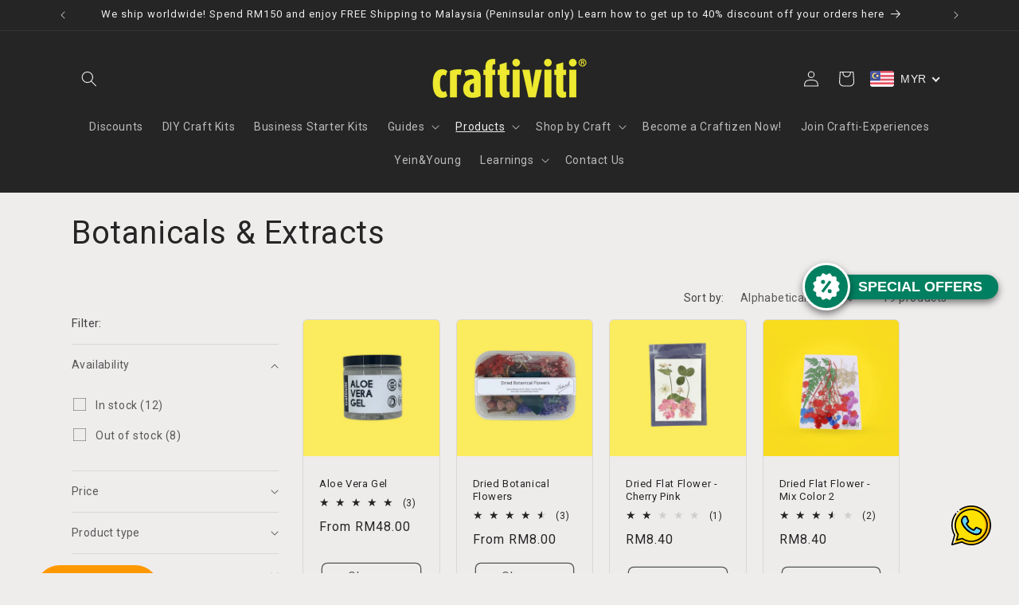

--- FILE ---
content_type: text/javascript
request_url: https://cdn.shopify.com/extensions/019be49c-f441-79c1-8b06-1fc52869af37/all-in-one-discount-58/assets/cscode_discount_upsell.js
body_size: 12705
content:
void 0!==window.csapps&&void 0===window.csapps.js_upsell_loaded&&(window.csapps.js_upsell_loaded=!0,window.csapps.upsell_request_ajax="ToCancelPrevReq",window.csapps.pointer_p_s="",window.csapps.pointer_n_s="",window.csappsStartup_popup=function(s,e,t,o,a,i){var l=window.csapps.settings["upsell-popup"],d=l.setting.discount_code_settings,n=window.csapps.settings.general.setting.upsell,p=l.setting.bogo_settings,c=window.csapps.settings["cart-drawer"],r=void 0!==c&&null!=c&&""!=c?c.setting.cart_drawer:"undefined",_=void 0!==r&&"null"!=r&&""!=r?r.drawer_on_off:"disable";window.csapps.offer_icon='<svg xmlns="http://www.w3.org/2000/svg" width="60px" height="60px" viewBox="0 0 24 24" style="fill: '+n.upsell_icon_text_color+';"><path d="m20.749 12 1.104-1.908a1 1 0 0 0-.365-1.366l-1.91-1.104v-2.2a1 1 0 0 0-1-1h-2.199l-1.103-1.909a1.008 1.008 0 0 0-.607-.466.993.993 0 0 0-.759.1L12 3.251l-1.91-1.105a1 1 0 0 0-1.366.366L7.62 4.422H5.421a1 1 0 0 0-1 1v2.199l-1.91 1.104a.998.998 0 0 0-.365 1.367L3.25 12l-1.104 1.908a1.004 1.004 0 0 0 .364 1.367l1.91 1.104v2.199a1 1 0 0 0 1 1h2.2l1.104 1.91a1.01 1.01 0 0 0 .866.5c.174 0 .347-.046.501-.135l1.908-1.104 1.91 1.104a1.001 1.001 0 0 0 1.366-.365l1.103-1.91h2.199a1 1 0 0 0 1-1v-2.199l1.91-1.104a1 1 0 0 0 .365-1.367L20.749 12zM9.499 6.99a1.5 1.5 0 1 1-.001 3.001 1.5 1.5 0 0 1 .001-3.001zm.3 9.6-1.6-1.199 6-8 1.6 1.199-6 8zm4.7.4a1.5 1.5 0 1 1 .001-3.001 1.5 1.5 0 0 1-.001 3.001z"></path></svg>',s("body").on("click",".upsell_loadmore",(function(e){e.preventDefault(),s(this).attr("disabled","disabled").addClass("loading");var t=s(this).attr("data-next_url");aiod_upsell_reload(t)})),s("body").on("click",".aiod_discount_code",(function(e){e.preventDefault();var t=s(this);if(t.attr("disabled","disabled"),window.csapps.cart.items.length>0){var o=t.attr("data-value");if(void 0!==o&&null!=o&&""!=o)o=o.trim().toUpperCase(),-1==window.csapps.csapp_discount_code.split(",").indexOf(o)&&(window.csapps.csapp_discount_code=""==window.csapps.csapp_discount_code?o:o+","+window.csapps.csapp_discount_code,csapps.set_local_data("aiod_codes_"+window.csapps.store_id,window.csapps.csapp_discount_code),"undefined"!=typeof aiod_bundle_addtocart_success?(aiod_bundle_addtocart_success(),t.removeAttr("disabled","disabled").removeClass("loading")):"enable"==_?fire_cart_data(1,"all",0,t):window.location=window.csapps.aiod_root_url+"/cart")}else{var a=t.closest(".up_aiodcode_wrpr");a.addClass("in_error"),void 0!==d.code_error_text&&null!=d.code_error_text&&""!=d.code_error_text?s("<p class='code_error'>"+d.code_error_text+"</p>").appendTo(a).delay(5e3).queue((function(){a.removeClass("in_error"),s(this).remove(),t.removeAttr("disabled","disabled")})):setTimeout((function(){a.removeClass("in_error"),t.removeAttr("disabled","disabled")}),5e3)}})),s("body").on("click",".upsell_free_g_add",(function(e){if(e.preventDefault(),s(".csapp_fg_error").remove(),s(this).closest(".offer-grid").find(".csapps-freeg-thumb.active.not_available").length)s(this).before('<p class="csapp_fg_error cscode_msg">Any selected item is soldout, Please select another item.</p>');else if(s(this).closest(".offer-grid").find(".csapps-freeg-thumb.active").length){var t=s(this),o=[];t.attr("disabled","disabled").addClass("loading"),t.closest(".offer-grid").find('.csapps-freeg-thumb.active:not(.not_available) select.free_p_grid_select[name="id"]').each((function(e,t){var a={};a.id=s(t).val(),a.quantity=1,o.push(a)})),s.post(window.csapps.aiod_root_url+"/cart/add.js?csapp=aiod",{items:o},(function(s){"undefined"!=typeof aiod_bundle_addtocart_success?(aiod_bundle_addtocart_success(),t.removeAttr("disabled","disabled").removeClass("loading")):"enable"==_?fire_cart_data(1,"all",1,t):window.location=window.csapps.aiod_root_url+"/cart"}),"JSON").fail((function(s){window.location=window.csapps.aiod_root_url+"/cart",t.removeAttr("disabled","disabled").removeClass("loading")}))}else if(void 0!==l&&null!=l&&""!=l){var a=l.setting.free_gift_settings.selection_error_message;void 0!==a&&null!=a&&""!=a&&s(this).before('<p class="csapp_fg_error cscode_msg">'+a+"</p>")}})),s("body").on("click",".cs_upsell_pop_close",(function(e){e.preventDefault(),s(".aiod_upsell_aiodp, [data-aiod_ufp]").remove()})),s("body").on("click",'.aiod-special-bonus-aiodp .aiod_free_get_wrpr[ data-atc="true"] .csapps-freeg-thumb',(function(e){e.preventDefault(),s(this).closest(".offer-grid").find(".csapp_fg_error").remove();var t=s(this).closest(".offer-grid-row").attr("data-max_gift"),o=s(this).closest(".offer-grid-row").find(".csapps-freeg-thumb.active").length;if(void 0!==e.target.classList.value&&null!=e.target.classList.value){if(e.target.classList.value.indexOf("free_p_grid_select")>-1)return;s(this).hasClass("active")?s(this).removeClass("active"):o<t&&s(this).addClass("active")}}));var u=csapps.get_local_data("aiod_upsell_opener_pos"),f="",v="show_add_to_cart"==n.upsell_free_gift_options,g=n.upsell_icon_position;if(null!=u)f+="left:"+(u=u.split(","))[0]+"px;",f+="top:"+u[1]+"px;";else switch(g){case"bottom_right":default:f+="right:20px;",f+="bottom:20px;";break;case"bottom_left":f+="left:20px;",f+="bottom:20px;";break;case"center_left":f+="left:20px;",f+="top:50%;",f+="transform:translateY(-50%);";break;case"center_right":f+="right:20px;",f+="top:50%;",f+="transform:translateY(-50%);";break;case"top_right":f+="right:20px;",f+="top:20px;";break;case"top_left":f+="left:20px;",f+="top:20px;"}var w=window.csapps.settings.general.setting.upsell.sticky_opener;void 0!==w&&null!=w&&"enable"!=w&&(f+="display:none;");var b=void 0!==l&&null!=l&&""!=l?l.setting.common_settings.upsell_launch_text:"",h=void 0!==b&&null!=b&&""!=b?'<span class="aiod_uot" style="color: '+n.upsell_icon_text_color+";background-color:  "+n.upsell_icon_text_background_color+';">'+b+"</span>":"";s("body").append('<div class="aiod_upsell_opener '+g+'"  style='+f+'><button type="button" class="up_icon" draggable="true" clickable="true"><div class="up_icon_wrpr" style="background-color: '+n.upsell_icon_background_color+';">'+window.csapps.offer_icon+'<span class="aiod_upsell_loading"></span></div>'+h+"</button></div>");document.querySelector("html");var m=document.querySelector("body"),C=document.querySelector(".aiod_upsell_opener"),y={distX:0,distY:0};function x(s){if("none"===C.style.pointerEvents){var e="touchmove"===s.type?s.changedTouches[0]:s;C.style.left=e.clientX-y.distX+"px",C.style.top=e.clientY-y.distY+"px";var t=`${e.clientX-y.distX},${e.clientY-y.distY}`;csapps.set_local_data("aiod_upsell_opener_pos",t)}}C.addEventListener("mousedown",(function(s){s.preventDefault();var e="touchstart"===s.type?s.changedTouches[0]:s;y.distX=Math.abs(C.offsetLeft-e.clientX),y.distY=Math.abs(C.offsetTop-e.clientY),C.style.pointerEvents="none",window.csapps.pointer_p_s=C.offsetLeft+","+C.offsetTop})),m.addEventListener("mousemove",x),m.addEventListener("mouseup",(function(s){"none"===C.style.pointerEvents&&(window.csapps.pointer_n_s=C.offsetLeft+","+C.offsetTop,window.csapps.pointer_p_s===window.csapps.pointer_n_s&&aiod_upsell_reload(window.csapps.vd_url+"/api/display-upsell-popup?csapp=aiod&aiodupsell=true")),C.style.pointerEvents="initial"})),m.addEventListener("touchmove",x),window.csapp_add_time=function(s,e,t){var o=new Date;return o.setTime(o.getTime()+24*s*60*60*1e3),o.setTime(o.getTime()+60*e*60*1e3),o.setTime(o.getTime()+60*t*1e3),o},window.csapp_timer=function(e,t,o,a,i,l){var d=setInterval((function(){var n=(new Date).getTime(),p=e-n,c=Math.floor(p/864e5),r=Math.floor(p%864e5/36e5),_=Math.floor(p%36e5/6e4),u=Math.floor(p%6e4/1e3),f=s(".special-bonus-bndl-discount[data-aio-upsell-id="+t+"]");if(f.length)if(p<0){clearInterval(d),f.find(".days_txt, .hours_txt, .minutes_txt, .seconds_txt").html("--"),f.find(".sb-offer-time-right").hide();var v=new Date(csapp_add_time(a,i,l)).getTime();csapps.set_local_data(o,v),csapp_timer(v,t,o,a,i,l)}else{f.find(".sb-offer-time-right").show(),f.find(".days_txt").html(c),f.find(".hours_txt").html(r),f.find(".minutes_txt").html(_),f.find(".seconds_txt").html(u);var g=100-100*c/99,w=100-100*r/24,b=100-100*_/60,h=100-100*u/60;f.find(".sbo-progress.days_wrpr .sbo-progress-inner").attr("data-percent",g),f.find(".sbo-progress.hours_wrpr .sbo-progress-inner").attr("data-percent",w),f.find(".sbo-progress.minutes_wrpr .sbo-progress-inner").attr("data-percent",b),f.find(".sbo-progress.seconds_wrpr .sbo-progress-inner").attr("data-percent",h),f.find(".sbo-progress-inner").each((function(){var e=s(this),t=e.attr("data-percent"),o=3.6*t;e.find(".ppc-progress-fill").css("transform","rotate("+parseInt(o+180)+"deg)"),t>=51?(e.addClass("percent_more"),e.find(".ppc-progress-fill").css("transform","rotate("+parseInt(o+180)+"deg)")):e.removeClass("percent_more")})),c>0?(f.find(".sbo-progress.days_wrpr").show(),f.find(".sbo-progress.seconds_wrpr").hide()):(f.find(".sbo-progress.seconds_wrpr").show(),f.find(".sbo-progress.days_wrpr").hide())}}),1e3)},window.aiod_upsell_fill=function(o,a,i,n){csapp_style(window.csapps.settings);var c=n.data,r="",_="",u="",f=-1,g=void 0!==l&&null!=l&&""!=l?l.setting.common_settings:"",w=void 0!==l&&null!=l&&""!=l?l.setting.free_gift_settings:"",b='<svg xmlns="http://www.w3.org/2000/svg" version="1.1" xmlns:xlink="http://www.w3.org/1999/xlink" xmlns:svgjs="http://svgjs.com/svgjs" width="20" height="20" x="0" y="0" viewBox="0 0 512 512" style="enable-background:new 0 0 512 512" xml:space="preserve" class=""><path xmlns="http://www.w3.org/2000/svg" clip-rule="evenodd" d="m256 0c-141.2 0-256 114.8-256 256s114.8 256 256 256 256-114.8 256-256-114.8-256-256-256z" fill="#008060" fill-rule="evenodd" data-original="#008060" class="aiod_added_icon"></path><path xmlns="http://www.w3.org/2000/svg" d="m206.7 373.1c-32.7-32.7-65.2-65.7-98-98.4-3.6-3.6-3.6-9.6 0-13.2l37.7-37.7c3.6-3.6 9.6-3.6 13.2 0l53.9 53.9 138.6-138.7c3.7-3.6 9.6-3.6 13.3 0l37.8 37.8c3.7 3.7 3.7 9.6 0 13.2l-183.3 183.1c-3.6 3.7-9.5 3.7-13.2 0z" fill="#ffffff" data-original="#ffffff"></path></svg>',h="",m="",C="",y="",x="",L="",j="",H="",M="",V="",Z="",A="",T="",B="",D="",k="";if(void 0!==g&&null!=g&&""!=g&&(h=void 0!==g.most_popular&&null!=g.most_popular&&""!=g.most_popular?'<div class="mst-pop">'+g.most_popular+"</div>":"",m=void 0!==g.days&&null!=g.days&&""!=g.days?g.days:"",C=void 0!==g.hours&&null!=g.hours&&""!=g.hours?g.hours:"",y=void 0!==g.minutes&&null!=g.minutes&&""!=g.minutes?g.minutes:"",x=void 0!==g.seconds&&null!=g.seconds&&""!=g.seconds?g.seconds:""),void 0!==w&&null!=w&&""!=w&&(j=void 0!==w.buy_label&&null!=w.buy_label&&""!=w.buy_label?'<span class="buy_free_aiod">'+w.buy_label+"</span>":"",H=void 0!==w.get_label&&null!=w.get_label&&""!=w.get_label?'<span class="get_free_aiod">'+w.get_label+"</span>":"",M=void 0!==w.max_qty_message&&null!=w.max_qty_message&&""!=w.max_qty_message?'<li class="max_selection">'+w.max_qty_message+"</li>":"",V=void 0!==w.select_message&&null!=w.select_message&&""!=w.select_message?'<li class="max_selection">'+w.select_message+"</li>":"",Z=void 0!==w.offer_type_collections_msg&&null!=w.offer_type_collections_msg&&""!=w.offer_type_collections_msg?w.offer_type_collections_msg:"",A=void 0!==w.offer_type_products_msg&&null!=w.offer_type_products_msg&&""!=w.offer_type_products_msg?w.offer_type_products_msg:""),void 0!==p&&null!=p&&""!=p&&(T=void 0!==p.buy_label&&null!=p.buy_label&&""!=p.buy_label?'<span class="buy_bogo_aiod">'+p.buy_label+"</span>":"",B=void 0!==p.get_label&&null!=p.get_label&&""!=p.get_label?'<span class="get_bogo_aiod">'+p.get_label+"</span>":"",D=void 0!==p.buy_quantity_message&&null!=p.buy_quantity_message&&""!=p.buy_quantity_message?'<ul class="bogo_msgs"><li>'+p.buy_quantity_message+"</li></ul>":"",k=void 0!==p.get_quantity_message&&null!=p.get_quantity_message&&""!=p.get_quantity_message?'<ul class="bogo_msgs"><li>'+p.get_quantity_message+"</li></ul>":""),void 0!==c.id){if(!s(".aiod_upsell_aiodp.cs_show").length&&(r+='<div class="aiod_upsell_overlay cs_overlay aiod_upsell_aiodp cs_show"></div><div class="aiod-special-bonus-aiodp aiod_upsell_aiodp cs_aiodp cs_show"><div class="cs_upsell_pop_close aiodp_close">'+close_svg+'</div><div class="special-bonus-aiodp-inner"><div class="special-bonus-head">',r+=null!=c.title&&""!=c.title?"<h3>"+c.title+"</h3>":"",r+=null!=c.short_description&&""!=c.short_description?"<p>"+c.short_description+"</p>":"",r+="</div>","1"==c.show_free_shipping_bar)){s("[data-aiod_ufp]").remove();var q=100*Number(c.free_shipping_bar[c.free_shipping_bar.length-1].threshold),E=(E=100*o.total_price/q)>100?100:E;s("body").append("<style data-aiod_ufp>.aiod-special-bonus-aiodp ul.special-bonus-progress:after{width: "+E+"%;}</style>"),s(c.free_shipping_bar).each((function(s,e){var t=c.free_shipping_bar[s+1],a=100*Number(e.threshold)<=o.total_price?void 0===t||void 0!==t&&100*Number(t.threshold)>o.total_price?"current":"active":"";_+='<li class="sb-pro '+a+'"><span class="sb-lbl">'+e.title+"</span></li>","current"==a&&(f=s)})),u=void 0!==(u=c.free_shipping_bar[f+1])?"<h4>"+u.message.replace("#amount#","<span class='money'>"+csapps.formatMoney(100*Number(u.threshold)-o.total_price,t)+"</span>")+"</h4>":void 0!==g.thank_you_message&&null!=g.thank_you_message&&""!=g.thank_you_message?"<h4>"+g.thank_you_message+"</h4>":"",r+=""!=_?'<div class="aiod_free_ship_wrpr">'+u+'<ul class="special-bonus-progress '+["progress-one","progress-two","progress-three","progress-four"][c.free_shipping_bar.length-1]+'">'+_+"</ul></div>":""}s(c.upsell_offer_items.data).each((function(t,o){var i=o.id,l="cs_up_mili_"+i,n=void 0!==o.description&&null!=o.description&&""!=o.description?"<p>"+o.description+"</p>":"",p=csapps.get_local_data(l),c=7!=o.offer_tab_type?'<div class="bndl-check active">'+b+"</div>":"",r="";if(s(o.discounts).each((function(s,e){-1==a.indexOf(Number(e.id))&&(c="")})),0==o.offer_tab_type)s(o.discounts).each((function(t,i){var l="",d="",n=i.offer_type,p=window.csapps.settings.language.setting.bundle_settings,c=0,_=i.id,u=a.indexOf(Number(_))>-1?'<div class="bndl-check active">'+b+"</div>":"",f="undefined"!==i.description&&null!=i.description&&""!=i.description?'<p class="up_offer_desc">'+i.description+"</p>":"";s(i.products).each((function(t,o){var a=window.csapps.aiod_root_url+"/products/"+o.handle+".js?csapp=aiod";data={currency:window.csapps.currency_code,country:window.csapps.country_code};var i=csapps.create_api_url(a,data);if(null==window.csapps.all_products[i])s.ajax({type:"GET",url:a,timeout:e,dataType:"json",async:!1,success:function(s){window.csapps.all_products[i]=s,set_aiod_pdp_json(i,s),d+=data_bundle_product(s,o,n,p)},error:function(s,e){c++}});else{var l=window.csapps.all_products[i];d+=data_bundle_product(l,o,n,p)}if(c>0)return!1})),0==c&&(l+='<div class="csapps-bunlde-tiers" data-bundle_id="'+_+'" data-hidden_p="'+c+'">',l+=u+'<div class="offer_title_desc"><h4>'+i.title+"</h4>"+f+"</div>",l+='<div data-product_count="'+i.products.length+'" class="csapps-bunlde-wrapper" data-discount_type="'+i.discount_type+'" data-discount_value="'+i.discount_value+'">',l+=d,l+='</div><div class="csapp_container_bundle"><div class="csapps-error"></div><div class="csapp_total_bundle"><div class="csapps-total_price"></div><div class="csapps-btn_wrapper"><button type="button" class="csapp_btn csapps-add-to-cart-btn">'+o.button_text+"</button></div></div></div>",r+=l+="</div>")}));else if(5==o.offer_tab_type){var _=1==o.layout_selection?" list_view":"";s(o.discounts).each((function(t,i){var l=a.indexOf(Number(i.id))>-1?'<div class="bndl-check active">'+b+"</div>":"",d="",n="",p="offer-grid-row",c="undefined"!==i.description&&null!=i.description&&""!=i.description?'<p class="up_offer_desc">'+i.description+"</p>":"";if(0==i.offer_type||3==i.offer_type)s(i.products).each((function(t,o){var a=window.csapps.aiod_root_url+"/products/"+o.handle+".js?csapp=aiod";data={currency:window.csapps.currency_code,country:window.csapps.country_code};var i=csapps.create_api_url(a,data);if(null==window.csapps.all_products[i])s.ajax({type:"GET",url:a,timeout:e,dataType:"json",async:!1,success:function(s){window.csapps.all_products[i]=s,set_aiod_pdp_json(i,s),s.available&&(s.variants=s.variants.filter((function(s){return s.available})),n+=free_gift_product_grid(s,o,"",1,0))},error:function(s,e){}});else{var l=window.csapps.all_products[i];l.available&&(l.variants=l.variants.filter((function(s){return s.available})),n+=free_gift_product_grid(l,o,"",1,0))}}));else if(1==i.offer_type&&""!=Z){p="";var u=[];s(i.collections).each((function(s,e){u.push("<a href='"+window.csapps.aiod_root_url+"/collections/"+e.handle+"'>"+e.title+"</a>")})),n+='<p class="buy_freegift_collection">'+Z.replace("{{collections}}",u.join(", "))+"</p>"}else 2==i.offer_type&&""!=A&&(p="",n+='<p class="buy_freegift_collection"><a href="'+window.csapps.aiod_root_url+'/collections/all">'+A+"</a></p>");if(s(i.free_gift_products).each((function(t,o){var a=window.csapps.aiod_root_url+"/products/"+o.handle+".js?csapp=aiod",l=i.max_discount,n=i.discount_type,p=i.discount_value;data={currency:window.csapps.currency_code,country:window.csapps.country_code};var c=csapps.create_api_url(a,data);if(null==window.csapps.all_products[c])s.ajax({type:"GET",url:a,timeout:e,dataType:"json",async:!1,success:function(s){window.csapps.all_products[c]=s,set_aiod_pdp_json(c,s),s.available&&(s.variants=s.variants.filter((function(s){return s.available})),d+=free_gift_product_grid(s,o,l,n,p))},error:function(s,e){}});else{var r=window.csapps.all_products[c];r.available&&(r.variants=r.variants.filter((function(s){return s.available})),d+=free_gift_product_grid(r,o,l,n,p))}})),""!=d){r+='<div class="offer-grid">'+l,r+='<div class="offer_title_desc"><h4>'+i.title+"</h4>"+c+"</div>",""!=n&&(r+='<div class="aiod_free_buy_wrpr aiod_free_wrpr" data-atc="'+v+'">'+j+'<div class="buy_type freegift '+p+_+'" data-max_gift="'+i.maximum_gift_selection+'">',r+=n,r+="</div></div>"),r+='<div class="aiod_free_get_wrpr aiod_free_wrpr" data-atc="'+v+'">'+H;var f=M;f=void 0!==i.maximum_gift_selection&&null!=i.maximum_gift_selection&&""!=i.maximum_gift_selection&&""!=f?f.replace("{{quantity}}",i.maximum_gift_selection):"",r+=""!=f||""!=V?'<ul class="free_gift_msgs">'+f+V+"</ul>":"",r+='<div class="get_type freegift offer-grid-row '+_+'" data-max_gift="'+i.maximum_gift_selection+'" data-show_atc="'+v+'">',r+=d,r+="</div>",v&&(r+='<div class="admore-btn"><button type="button" class="csapp_btn upsell_free_g_add">'+o.button_text+"</button></div>"),r+="</div></div>"}}))}else if(3==o.offer_tab_type){_=1==o.layout_selection?" list_view":"";var u=window.csapps.settings.language.setting.bogo_settings,f="";window.csapps.bogo_atc=null!=u.add_to_cart_button_text&&""!=u.add_to_cart_button_text?u.add_to_cart_button_text:"Add To Cart",window.csapps.bogo_soldout=null!=u.sold_out_button_text&&""!=u.sold_out_button_text?u.sold_out_button_text:"Sold out",s(o.discounts).each((function(t,o){var i=a.indexOf(Number(o.id))>-1?'<div class="bndl-check active">'+b+"</div>":"",l="",d="",n=void 0!==o.description&&null!=o.description&&""!=o.description?'<p class="bogo_desc_content">'+o.description+"</p>":"";if("Collections"==o.offer_type_text){"is_grid";var p=2==o.setting_type&&null!=o.setting_json&&void 0!==o.setting_json.store_collection_message&&""!=o.setting_json.store_collection_message&&null!=o.setting_json.store_collection_message?o.setting_json.store_collection_message:1==o.setting_type&&null!=u&&void 0!==u.store_collection_message&&""!=u.store_collection_message&&null!=u.store_collection_message?u.store_collection_message:"",c=[],r=0;s(o.collections).each((function(t,o){0==r&&(r++,s.ajax({type:"GET",url:"/collections/"+o.handle+"/products.json?limit=3",timeout:e,dataType:"json",async:!1,success:function(t){if(void 0!==t&&null!=t){var o="";s(t.products).each((function(t,a){var i=[];s(a.variants).each((function(s,e){i.push(e.id)})),i=i.join(",");var l="/products/"+a.handle+".js?csapp=aiod";data={currency:window.csapps.currency_code,country:window.csapps.country_code};var d=csapps.create_api_url(l,data);if(null==window.csapps.all_products[d])s.ajax({type:"GET",url:l,timeout:e,dataType:"json",async:!1,success:function(s){window.csapps.all_products[d]=s,set_aiod_pdp_json(d,s),o+=bogo_pop_gird(s,i,1,0)},error:function(s,e){}});else{var n=window.csapps.all_products[d];o+=bogo_pop_gird(n,i,1,0)}})),""!=o&&(d+='<div class="bogo_collection_wrpr">'+o+"</div>")}},error:function(s,e){console.log("AIOD collection not found")}})),c.push("<a href='"+window.csapps.aiod_root_url+"/collections/"+o.handle+"'>"+o.title+"</a>")})),c=c.join(", "),d+="<p class='bogo_desc_wrpr'>"+p+" "+c+"</p>"}else"is_grid",o.products.length&&s(o.products).each((function(t,o){var a=o.default_variant_ids,i=window.csapps.aiod_root_url+"/products/"+o.handle+".js?csapp=aiod";data={currency:window.csapps.currency_code,country:window.csapps.country_code};var l=csapps.create_api_url(i,data);if(null==window.csapps.all_products[l])s.ajax({type:"GET",url:i,timeout:e,dataType:"json",async:!1,success:function(s){window.csapps.all_products[l]=s,set_aiod_pdp_json(l,s),d+=bogo_pop_gird(s,a,1,0)},error:function(s,e){}});else{var n=window.csapps.all_products[l];d+=bogo_pop_gird(n,a,1,0)}}));if("All"==o.selection_type_get_text){var v=2==o.setting_type&&null!=o.setting_json&&void 0!==o.setting_json.store_product_message&&""!=o.setting_json.store_product_message&&null!=o.setting_json.store_product_message?o.setting_json.store_product_message:1==o.setting_type&&null!=u&&void 0!==u.store_product_message&&""!=u.store_product_message&&null!=u.store_product_message?u.store_product_message:"";l+=""!=v?"<p><a href='"+window.csapps.aiod_root_url+"/collections/all'>"+v+"</a></p>":""}else if("Collections"==o.offer_type_get_text){"is_grid";p=2==o.setting_type&&null!=o.setting_json&&void 0!==o.setting_json.store_collection_message&&""!=o.setting_json.store_collection_message&&null!=o.setting_json.store_collection_message?o.setting_json.store_collection_message:1==o.setting_type&&null!=u&&void 0!==u.store_collection_message&&""!=u.store_collection_message&&null!=u.store_collection_message?u.store_collection_message:"";var g=[];r=0;s(o.collections_get).each((function(t,a){0==r&&(r++,s.ajax({type:"GET",url:"/collections/"+a.handle+"/products.json?limit=3",timeout:e,dataType:"json",async:!1,success:function(t){if(void 0!==t&&null!=t){var a="";s(t.products).each((function(t,i){var l=[];s(i.variants).each((function(s,e){l.push(e.id)})),l=l.join(",");var d="/products/"+i.handle+".js?csapp=aiod";data={currency:window.csapps.currency_code,country:window.csapps.country_code};var n=csapps.create_api_url(d,data);if(null==window.csapps.all_products[n])s.ajax({type:"GET",url:d,timeout:e,dataType:"json",async:!1,success:function(s){window.csapps.all_products[n]=s,set_aiod_pdp_json(n,s),a+=bogo_pop_gird(s,l,o.discount_type,o.discount_value)},error:function(s,e){}});else{var p=window.csapps.all_products[n];a+=bogo_pop_gird(p,l,o.discount_type,o.discount_value)}})),""!=a&&(l+='<div class="bogo_collection_wrpr">'+a+"</div>")}},error:function(s,e){console.log("AIOD collection not found")}})),g.push("<a href='"+window.csapps.aiod_root_url+"/collections/"+a.handle+"'>"+a.title+"</a>")})),g=g.join(", "),l+="<p class='bogo_desc_wrpr'>"+p+" "+g+"</p>"}else"is_grid",o.products_get.length&&s(o.products_get).each((function(t,a){var i=a.default_variant_ids,d=window.csapps.aiod_root_url+"/products/"+a.handle+".js?csapp=aiod";data={currency:window.csapps.currency_code,country:window.csapps.country_code};var n=csapps.create_api_url(d,data);if(null==window.csapps.all_products[n])s.ajax({type:"GET",url:d,timeout:e,dataType:"json",async:!1,success:function(s){window.csapps.all_products[n]=s,set_aiod_pdp_json(n,s),l+=bogo_pop_gird(s,i,o.discount_type,o.discount_value)},error:function(s,e){}});else{var p=window.csapps.all_products[n];l+=bogo_pop_gird(p,i,o.discount_type,o.discount_value)}}));if(""!=d&&""!=l){var w="Collections"==o.offer_type_text?" is_collection ":"",h="Collections"==o.offer_type_get_text?" is_collection ":"";f+='<div class="offer-grid">'+i+'<div class="offer_title_desc"><h4>'+o.title+"</h4>"+n+"</div>",f+='<div class="aiod_bogo_buy_wrpr aiod_bogo_wrpr">'+T+D.replace("{{quantity}}",o.bogo_quantity_buy),f+='<div class="buy_type bogo offer-grid-row '+w+_+'">'+d+"</div></div>",f+='<div class="aiod_bogo_get_wrpr aiod_bogo_wrpr">'+B+k.replace("{{quantity}}",o.bogo_quantity_get),f+='<div class="get_type bogo offer-grid-row '+h+_+'">'+l+"</div></div></div>"}})),""!=f&&(r+=f)}else 7==o.offer_tab_type&&s(o.discount_codes).each((function(s,e){if(1==e.status){var t=window.csapps.csapp_discount_code.indexOf(e.title)>-1?"active_aiodcode":"",o=void 0!==d.apply_btn_text&&null!=d.apply_btn_text&&""!=d.apply_btn_text?d.apply_btn_text:"Apply",a=void 0!==d.applied_btn_text&&null!=d.applied_btn_text&&""!=d.applied_btn_text?d.applied_btn_text:"Applied";bnt_text=window.csapps.csapp_discount_code.indexOf(e.title)>-1?a:o,code_desc=void 0!==e.short_description&&null!=e.short_description&&""!=e.short_description?"<p>"+e.short_description+"</p>":"",r+='<div class="up_aiodcode_wrpr '+t+'"><div class="upaiodcode_cnt_wrpr"><h3>'+e.title+"</h3>"+code_desc+'</div><button type="button" class="btn button aiod_discount_code" data-value="'+e.title+'">'+bnt_text+"</button></div>"}}));if(""!=r){var g="";0==o.offer_tab_type?g='<svg xmlns="http://www.w3.org/2000/svg" width="40" height="40" viewBox="0 0 40 40" fill="none"><g clip-path="url(#clip0_1411_3181)"><path d="M19.166 40H10.8327C4.49935 40 1.66602 34.5583 1.66602 29.1667C1.66602 21.4283 5.74935 13.415 11.3777 10.115C11.5044 10.04 11.651 10 11.7994 10H21.5327C21.681 10 21.826 10.04 21.9544 10.115C25.306 12.0783 28.1244 15.6283 29.891 20.1117C30.061 20.54 29.851 21.0233 29.4227 21.1933C28.996 21.3583 28.511 21.1517 28.3427 20.7233C26.7444 16.6717 24.2494 13.4667 21.3027 11.6667H12.031C6.97935 14.7567 3.33268 22.07 3.33268 29.1667C3.33268 33.395 5.29768 38.3333 10.8327 38.3333H19.166C19.626 38.3333 19.9994 38.7067 19.9994 39.1667C19.9994 39.6267 19.626 40 19.166 40Z" fill="#5EB9F0"/><path d="M22.5007 11.6665H10.834C9.45565 11.6665 8.33398 10.5448 8.33398 9.1665C8.33398 7.78817 9.45565 6.6665 10.834 6.6665H22.5007C23.879 6.6665 25.0007 7.78817 25.0007 9.1665C25.0007 10.5448 23.879 11.6665 22.5007 11.6665ZM10.834 8.33317C10.3757 8.33317 10.0007 8.7065 10.0007 9.1665C10.0007 9.6265 10.3757 9.99984 10.834 9.99984H22.5007C22.959 9.99984 23.334 9.6265 23.334 9.1665C23.334 8.7065 22.959 8.33317 22.5007 8.33317H10.834Z" fill="#5EB9F0"/><path d="M20.8329 8.33333C20.5896 8.33333 20.3462 8.22667 20.1812 8.02C19.8946 7.66 19.9512 7.13667 20.3112 6.84833L24.9329 3.15C25.3612 2.80667 25.2462 2.35333 25.1996 2.22333C25.1562 2.09333 24.9646 1.66667 24.4146 1.66667H8.91789C8.36789 1.66667 8.17623 2.09333 8.13123 2.22333C8.08623 2.355 7.96956 2.80833 8.39789 3.15L13.0196 6.84833C13.3796 7.13667 13.4362 7.66 13.1496 8.02C12.8612 8.38 12.3379 8.43667 11.9779 8.15L7.35623 4.45167C6.51456 3.78 6.20289 2.68833 6.55956 1.67167C6.91623 0.655 7.84123 0 8.91789 0H24.4162C25.4929 0 26.4179 0.656667 26.7746 1.67167C27.1312 2.68667 26.8179 3.77833 25.9762 4.45167L21.3546 8.15C21.1996 8.27333 21.0162 8.33333 20.8329 8.33333Z" fill="#5EB9F0"/><path d="M24.9993 30.0002C23.161 30.0002 21.666 28.5052 21.666 26.6668C21.666 24.8285 23.161 23.3335 24.9993 23.3335C26.8377 23.3335 28.3327 24.8285 28.3327 26.6668C28.3327 28.5052 26.8377 30.0002 24.9993 30.0002ZM24.9993 25.0002C24.0793 25.0002 23.3327 25.7485 23.3327 26.6668C23.3327 27.5852 24.0793 28.3335 24.9993 28.3335C25.9193 28.3335 26.666 27.5852 26.666 26.6668C26.666 25.7485 25.9193 25.0002 24.9993 25.0002Z" fill="#5EB9F0"/><path d="M34.9993 40.0002C33.161 40.0002 31.666 38.5052 31.666 36.6668C31.666 34.8285 33.161 33.3335 34.9993 33.3335C36.8377 33.3335 38.3327 34.8285 38.3327 36.6668C38.3327 38.5052 36.8377 40.0002 34.9993 40.0002ZM34.9993 35.0002C34.0793 35.0002 33.3327 35.7485 33.3327 36.6668C33.3327 37.5852 34.0793 38.3335 34.9993 38.3335C35.9193 38.3335 36.666 37.5852 36.666 36.6668C36.666 35.7485 35.9193 35.0002 34.9993 35.0002Z" fill="#5EB9F0"/><path d="M24.1666 40C23.9883 40 23.8066 39.9433 23.6549 39.825C23.2899 39.5434 23.2249 39.02 23.5083 38.655L35.1749 23.655C35.4583 23.2917 35.9799 23.225 36.3433 23.51C36.7083 23.7917 36.7733 24.315 36.4899 24.68L24.8233 39.68C24.6599 39.89 24.4133 40 24.1666 40Z" fill="#5EB9F0"/></g><defs><clipPath id="clip0_1411_3181"><rect width="40" height="40" fill="white"/></clipPath></defs></svg>':5==o.offer_tab_type?g='<svg width="40" height="40" viewBox="0 0 40 40" fill="none" xmlns="http://www.w3.org/2000/svg"><path d="M39.7393 27.2981C39.2659 26.4194 38.4797 25.7791 37.5255 25.4948C37.1747 25.3903 36.8166 25.3391 36.4605 25.3392L36.3548 25.1354C36.3533 25.1327 36.3519 25.13 36.3504 25.1273C35.8771 24.2487 35.091 23.6083 34.1368 23.3241C33.8453 23.2372 33.5489 23.1873 33.2527 23.1728V12.9086H33.2636C34.228 12.9086 35.0127 12.1235 35.0127 11.1585V7.62175C35.0127 6.65668 34.228 5.87159 33.2636 5.87159H32.9274L32.7882 3.77325C32.6639 1.90224 31.2285 0.345421 29.3751 0.0716167C27.1192 -0.261558 24.8863 0.584854 23.4205 2.29572C23.037 2.07996 22.5953 1.9563 22.1249 1.9563H20.3754C19.9051 1.9563 19.4633 2.07996 19.0798 2.29564C17.6141 0.584854 15.3818 -0.261949 13.1252 0.0716167C12.7814 0.122393 12.4458 0.217463 12.1278 0.354249C11.8304 0.48205 11.6932 0.826708 11.821 1.12395C11.9487 1.42119 12.2931 1.55852 12.5907 1.43064C12.8155 1.33401 13.0529 1.26675 13.2965 1.23074C15.1598 0.955369 17.005 1.65968 18.2096 3.08065C17.9031 3.51366 17.7223 4.04167 17.7223 4.61146V5.87151H10.7472L10.8813 3.8509C10.8988 3.58788 10.9522 3.32962 11.0403 3.08323C11.1491 2.77849 10.9903 2.44329 10.6855 2.33447C10.3809 2.22557 10.0456 2.38439 9.93665 2.6892C9.81229 3.03746 9.73667 3.40219 9.71206 3.77325L9.57278 5.87151H9.23663C8.27218 5.87151 7.48756 6.65668 7.48756 7.62167V11.1583C7.48756 12.1234 8.27218 12.9085 9.23663 12.9085H9.24749V23.2859C8.13118 23.5915 7.22665 24.0653 6.56389 24.5301V24.3185C6.56389 23.5648 5.95059 22.9514 5.19682 22.9514H1.36903C0.61526 22.9514 0.00195312 23.5648 0.00195312 24.3185V30.6961C0.00195312 31.0197 0.264196 31.282 0.58784 31.282C0.911484 31.282 1.17373 31.0197 1.17373 30.6961V24.3185C1.17373 24.2109 1.2613 24.1232 1.36903 24.1232H5.19682C5.30455 24.1232 5.39212 24.2109 5.39212 24.3185V25.8187V25.8201V37.5564C5.39212 37.664 5.30455 37.7517 5.19682 37.7517H1.36903C1.2613 37.7517 1.17373 37.664 1.17373 37.5564V33.4472C1.17373 33.1236 0.911484 32.8613 0.58784 32.8613C0.264196 32.8613 0.00195312 33.1236 0.00195312 33.4472V37.5564C0.00195312 38.3101 0.61526 38.9234 1.36903 38.9234H5.19682C5.95059 38.9234 6.56389 38.3101 6.56389 37.5564V36.3558L13.7172 39.189C15.0859 39.7311 16.5226 39.9999 17.955 39.9999C19.8472 39.9999 21.7318 39.5307 23.4409 38.6025L29.2934 35.4244C29.5777 35.2699 29.683 34.9142 29.5287 34.6299C29.3742 34.3455 29.0185 34.2402 28.7342 34.3946L22.8817 37.5728C20.1847 39.0375 17.0016 39.2295 14.1487 38.0995L6.56389 35.0953V26.0449C7.35515 25.2215 9.26694 24.1233 11.77 24.1233C14.0358 24.1233 15.4975 24.3198 16.5094 24.7602C16.8388 24.9035 17.3875 25.1765 18.0279 25.5066C18.0292 25.5072 18.0304 25.5079 18.0316 25.5085C19.9854 26.5157 22.7895 28.0537 22.8268 28.0743C22.8301 28.0761 22.8333 28.0778 22.8367 28.0796C24.0779 28.7304 24.5593 30.2724 23.9098 31.517C23.7887 31.749 23.5848 31.9198 23.3355 31.9979C23.0873 32.0757 22.8233 32.0519 22.5926 31.931L14.8359 27.8638C14.5495 27.7135 14.1952 27.8241 14.0449 28.1106C13.8947 28.3971 14.0052 28.7513 14.2918 28.9016L22.0485 32.9687C22.3605 33.1323 22.6999 33.2152 23.0422 33.2152C23.2577 33.2152 23.4742 33.1824 23.6857 33.1161C23.8332 33.07 23.9731 33.0086 24.1046 32.9342L35.2555 26.8203C35.8527 26.4959 36.54 26.424 37.191 26.6179C37.8445 26.8125 38.3832 27.2515 38.7077 27.8539C38.9662 28.3336 38.7883 28.9346 38.3113 29.1937L31.1046 33.1073C30.8203 33.2617 30.715 33.6174 30.8693 33.9018C30.9755 34.0973 31.1769 34.2081 31.3848 34.2081C31.4792 34.2081 31.5751 34.1852 31.6638 34.137L38.8705 30.2233C39.9134 29.657 40.3031 28.3447 39.7393 27.2981ZM33.8409 7.62175V11.1584C33.8409 11.4774 33.5819 11.7368 33.2636 11.7368H30.135C29.8114 11.7368 29.5491 11.9991 29.5491 12.3227C29.5491 12.6462 29.8114 12.9086 30.135 12.9086H32.081V23.3061C31.8153 23.3809 31.5557 23.4849 31.307 23.6199L24.778 27.1715V12.9086H27.4009C27.7245 12.9086 27.9868 12.6463 27.9868 12.3228C27.9868 11.9992 27.7245 11.7369 27.4009 11.7369H24.778V7.04336H33.2636C33.5818 7.04336 33.8409 7.30287 33.8409 7.62175ZM18.894 7.04336H23.6062V11.7369H18.894V7.04336ZM29.2037 1.23081C30.5152 1.42455 31.531 2.52648 31.619 3.8509L31.7531 5.87159H24.7779V4.61154C24.7779 4.04174 24.5971 3.51374 24.2906 3.08073C25.4951 1.65968 27.3399 0.955291 29.2037 1.23081ZM22.1249 3.12807C22.9417 3.12807 23.6062 3.79356 23.6062 4.61154V5.87159H18.894V4.61154C18.894 3.79356 19.5585 3.12807 20.3753 3.12807H22.1249ZM8.65926 11.1584V7.62175C8.65926 7.30279 8.91822 7.04336 9.23655 7.04336H17.7222V11.7369H9.23655C8.91822 11.7369 8.65926 11.4774 8.65926 11.1584ZM11.7699 22.9515C11.2969 22.9515 10.8467 22.986 10.4191 23.0459V12.9086H17.7221V24.0385C17.4226 23.8902 17.1671 23.7686 16.9769 23.6858C15.7945 23.1711 14.2373 22.9515 11.7699 22.9515ZM18.894 24.6355V12.9086H23.6062V27.1715C23.5344 27.1273 23.4615 27.0843 23.3858 27.0445C23.1993 26.9422 20.7877 25.62 18.894 24.6355ZM25.3225 30.9302C25.4603 30.0726 25.2908 29.198 24.8617 28.46L31.8668 24.6495C32.1375 24.5025 32.4269 24.4078 32.7229 24.3658C32.7287 24.3652 32.7344 24.3643 32.7401 24.3635C33.0917 24.3161 33.4522 24.3427 33.8024 24.447C34.4063 24.6269 34.9118 25.0158 35.2412 25.5492C35.0546 25.615 34.8717 25.6954 34.6942 25.7917L25.3225 30.9302Z" fill="#FAB758"/><path d="M3.08494 9.95829L4.40693 9.9868C4.41131 9.98688 4.41552 9.98696 4.41982 9.98696C4.73745 9.98696 4.99844 9.73292 5.00532 9.41372C5.01235 9.09023 4.75573 8.82237 4.43224 8.81534L3.11025 8.78682C2.78395 8.77846 2.51881 9.03649 2.51186 9.3599C2.50491 9.68347 2.76153 9.95133 3.08494 9.95829Z" fill="#FAB758"/><path d="M3.66087 6.89392L4.79156 7.58034C4.88655 7.63799 4.99146 7.66549 5.09505 7.66549C5.293 7.66549 5.48619 7.56511 5.59641 7.38356C5.76429 7.10695 5.67617 6.74659 5.39955 6.57871L4.26887 5.89228C3.99241 5.72433 3.63197 5.81252 3.46402 6.08906C3.29614 6.36568 3.38426 6.72604 3.66087 6.89392Z" fill="#FAB758"/><path d="M4.71292 11.2367L3.55381 11.8736C3.27024 12.0295 3.16673 12.3857 3.3225 12.6693C3.42913 12.8633 3.62966 12.9732 3.83652 12.9732C3.9319 12.9732 4.02861 12.9498 4.11813 12.9006L5.27725 12.2636C5.56082 12.1078 5.66433 11.7515 5.50856 11.468C5.35271 11.1844 4.99665 11.0807 4.71292 11.2367Z" fill="#FAB758"/><path d="M37.4943 9.41375C37.5012 9.73294 37.7621 9.98698 38.0798 9.98698C38.0841 9.98698 38.0883 9.98698 38.0927 9.98683L39.4147 9.95832C39.7382 9.95136 39.9948 9.68342 39.9878 9.35993C39.9807 9.03644 39.7146 8.77787 39.3894 8.78685L38.0674 8.81537C37.7439 8.8224 37.4873 9.09026 37.4943 9.41375Z" fill="#FAB758"/><path d="M37.4049 7.66553C37.5085 7.66553 37.6134 7.63803 37.7084 7.58038L38.8391 6.89395C39.1157 6.72608 39.2038 6.36572 39.0359 6.0891C38.868 5.8124 38.5075 5.72437 38.2311 5.89232L37.1004 6.57874C36.8238 6.74662 36.7356 7.10698 36.9035 7.3836C37.0137 7.56514 37.2069 7.66553 37.4049 7.66553Z" fill="#FAB758"/><path d="M37.7881 11.2366C37.5046 11.0807 37.1484 11.1843 36.9924 11.468C36.8367 11.7515 36.9402 12.1077 37.2237 12.2636L38.3829 12.9006C38.4724 12.9498 38.5691 12.9731 38.6645 12.9731C38.8713 12.9731 39.0719 12.8634 39.1785 12.6693C39.3343 12.3857 39.2308 12.0295 38.9472 11.8736L37.7881 11.2366Z" fill="#FAB758"/></svg>':3==o.offer_tab_type&&(g='<svg width="40" height="40" viewBox="0 0 40 40" fill="none" xmlns="http://www.w3.org/2000/svg"><path d="M39.3333 18.6667H32.6494C33.0905 18.0931 33.3307 17.3903 33.3333 16.6667C33.3376 15.2288 32.4167 13.9515 31.0511 13.501C29.6859 13.0508 28.1855 13.5293 27.3333 14.6875C27.2386 14.5527 27.1344 14.4251 27.0215 14.3053C26.5586 13.846 25.972 13.5313 25.3333 13.4001V11.3333C25.3333 10.9652 25.0348 10.6667 24.6667 10.6667H22.6667V6C22.6631 2.68783 19.9788 0.00358516 16.6667 4.43027e-06H15.3333C14.5319 -0.000972136 13.7383 0.15951 13 0.472009C12.2617 0.15951 11.4681 -0.000972136 10.6667 4.43027e-06H9.33333C6.02116 0.00358516 3.33691 2.68783 3.33333 6V10.6667H0.666667C0.298503 10.6667 0 10.9652 0 11.3333V39.3333C0 39.7015 0.298503 40 0.666667 40H38C38.3682 40 38.6667 39.7015 38.6667 39.3333V25.3333H39.3333C39.7015 25.3333 40 25.0348 40 24.6667V19.3333C40 18.9652 39.7015 18.6667 39.3333 18.6667ZM30 14.6667C31.1045 14.6667 32 15.5622 32 16.6667C32 17.7712 31.1045 18.6667 30 18.6667H28V16.6667C28 15.5622 28.8955 14.6667 30 14.6667ZM26.0788 15.248C26.4544 15.6247 26.666 16.1348 26.6667 16.6667V18.6667H25.3333V14.7887C25.6123 14.8854 25.8669 15.0423 26.0788 15.248ZM15.3333 1.33334H16.6667C19.2428 1.33627 21.3304 3.42383 21.3333 6V10.6667H16.6667V6C16.6667 4.22754 15.8812 2.54623 14.5221 1.40853C14.7897 1.3597 15.0612 1.33464 15.3333 1.33334ZM13 1.96452C14.4421 2.7972 15.3311 4.33496 15.3333 6V10.6667H10.6667V6C10.6689 4.33496 11.5579 2.7972 13 1.96452ZM4.66667 6C4.6696 3.42383 6.75716 1.33627 9.33333 1.33334H10.6667C10.9388 1.33464 11.2103 1.3597 11.4779 1.40853C10.1188 2.54623 9.33333 4.22754 9.33333 6V10.6667H4.66667V6ZM5.91016 12L4 14.292L2.08984 12H5.91016ZM2.08984 38.6667L4 36.3747L5.91016 38.6667H2.08984ZM24 30.6667V38.6667H8V30.6667H6.66667V37.4919L4.51269 34.9066C4.38184 34.7617 4.19531 34.6787 4 34.6787C3.80469 34.6787 3.61816 34.7617 3.4873 34.9066L1.33333 37.4919V13.1748L3.4873 15.7601C3.61393 15.9124 3.80176 16.0007 4 16.0007C4.19824 16.0007 4.38607 15.9124 4.51269 15.7601L6.66667 13.1748V20H8V12H24V20H30V24H26V25.3333H30V38.6667H25.3333V30.6667H24ZM37.3333 38.6667H31.3333V25.3333H37.3333V38.6667ZM38.6667 24H31.3333V20H38.6667V24Z" fill="#605DBA"/><path d="M11.5286 28.862L19.529 20.862L20.4717 21.8047L12.4717 29.8051L11.5286 28.862Z" fill="#605DBA"/><path d="M20.6667 28C20.6667 26.8956 19.7712 26 18.6667 26C17.5622 26 16.6667 26.8956 16.6667 28C16.6667 29.1045 17.5622 30 18.6667 30C19.7712 30 20.6667 29.1045 20.6667 28ZM18 28C18 27.6319 18.2985 27.3334 18.6667 27.3334C19.0348 27.3334 19.3333 27.6319 19.3333 28C19.3333 28.3682 19.0348 28.6667 18.6667 28.6667C18.2985 28.6667 18 28.3682 18 28Z" fill="#605DBA"/><path d="M11.3333 22.6667C11.3333 23.7712 12.2288 24.6667 13.3333 24.6667C14.4378 24.6667 15.3333 23.7712 15.3333 22.6667C15.3333 21.5622 14.4378 20.6667 13.3333 20.6667C12.2288 20.6667 11.3333 21.5622 11.3333 22.6667ZM14 22.6667C14 23.0349 13.7015 23.3334 13.3333 23.3334C12.9652 23.3334 12.6667 23.0349 12.6667 22.6667C12.6667 22.2986 12.9652 22 13.3333 22C13.7015 22 14 22.2986 14 22.6667Z" fill="#605DBA"/><path d="M7.45638 23.7341L7.80143 22.446L9.0892 22.7911L8.74414 24.0792L7.45638 23.7341Z" fill="#605DBA"/><path d="M7.33334 24.6667H8.66667V26H7.33334V24.6667Z" fill="#605DBA"/><path d="M7.45606 26.9327L8.74382 26.5876L9.08887 27.8754L7.80111 28.2204L7.45606 26.9327Z" fill="#605DBA"/><path d="M15.3333 16.6667H16.6667V18H15.3333V16.6667Z" fill="#605DBA"/><path d="M13.1191 17.1322L14.4069 16.7868L14.7523 18.0749L13.4642 18.4203L13.1191 17.1322Z" fill="#605DBA"/><path d="M11.0892 18.1615L12.2441 17.4948L12.9108 18.6495L11.7562 19.3161L11.0892 18.1615Z" fill="#605DBA"/><path d="M9.40072 19.6765L10.3438 18.7334L11.2865 19.6765L10.3438 20.6192L9.40072 19.6765Z" fill="#605DBA"/><path d="M8.16113 21.5778L8.8278 20.4232L9.98242 21.0899L9.31576 22.2445L8.16113 21.5778Z" fill="#605DBA"/><path d="M8.16081 29.0892L9.31576 28.4226L9.9821 29.5775L8.82748 30.2439L8.16081 29.0892Z" fill="#605DBA"/><path d="M9.40072 30.99L10.3434 30.0473L11.2861 30.99L10.3434 31.933L9.40072 30.99Z" fill="#605DBA"/><path d="M11.0889 32.5059L11.7555 31.3513L12.9102 32.018L12.2438 33.1726L11.0889 32.5059Z" fill="#605DBA"/><path d="M13.1133 33.5326L13.4583 32.2448L14.7461 32.5899L14.401 33.8777L13.1133 33.5326Z" fill="#605DBA"/><path d="M15.3333 32.6667H16.6667V34H15.3333V32.6667Z" fill="#605DBA"/><path d="M17.2637 32.5863L18.5518 32.2409L18.8971 33.529L17.609 33.8744L17.2637 32.5863Z" fill="#605DBA"/><path d="M19.0892 32.0173L20.2438 31.3506L20.9105 32.5053L19.7559 33.1719L19.0892 32.0173Z" fill="#605DBA"/><path d="M20.7135 30.9903L21.6566 30.0476L22.5993 30.9903L21.6566 31.9333L20.7135 30.9903Z" fill="#605DBA"/><path d="M22.0176 29.5778L22.6842 28.4232L23.8389 29.0896L23.1725 30.2445L22.0176 29.5778Z" fill="#605DBA"/><path d="M22.9105 27.875L23.2555 26.5873L24.5436 26.9323L24.1982 28.2201L22.9105 27.875Z" fill="#605DBA"/><path d="M23.3333 24.6667H24.6667V26H23.3333V24.6667Z" fill="#605DBA"/><path d="M22.9108 22.7911L24.1989 22.446L24.5439 23.7338L23.2559 24.0788L22.9108 22.7911Z" fill="#605DBA"/><path d="M22.0176 21.0892L23.1725 20.4229L23.8389 21.5775L22.6842 22.2442L22.0176 21.0892Z" fill="#605DBA"/><path d="M20.7139 19.6768L21.6566 18.7338L22.5996 19.6768L21.6566 20.6195L20.7139 19.6768Z" fill="#605DBA"/><path d="M19.0895 18.6498L19.7559 17.4952L20.9108 18.1615L20.2441 19.3165L19.0895 18.6498Z" fill="#605DBA"/><path d="M17.2542 18.0779L17.5993 16.7898L18.887 17.1351L18.542 18.4229L17.2542 18.0779Z" fill="#605DBA"/></svg>');var w=1==o.most_popular?h:"",q=7!=o.offer_tab_type?'<div class="bndl-ic">'+g+"</div>":"";if(L+='<div class="special-bonus-bndl-discount active" data-offer_tab_type="'+o.offer_tab_type+'" data-aio-upsell-id="'+i+'">'+c,L+='<div class="special-bonus-bndl-discount-head"><div class="bndl-contnt"><div class="bndl-contnt-inner">'+w+"<h4>"+o.title+"</h4>"+n+"</div></div>"+q+"</div>",null==p){p=new Date(csapp_add_time(o.days,o.hours,o.minutes)).getTime();csapps.set_local_data(l,p)}7!=o.offer_tab_type&&(csapp_timer(p,i,l,o.days,o.hours,o.minutes),L+='<div class="sb-offer-time">',L+='<div class="sb-offer-time-left"><p>'+o.widget_title+"</p></div>",L+='<div class="sb-offer-time-right" style="display: none;">',L+='<div class="sb-offer-time-right-inner">',L+='<div class="sb-offer-progresser">',L+='<div class="sbo-progress days_wrpr"><div class="sbo-progress-inner"><div class="aiod-txt"><div class="aiod-txt-inner"><span class="days_txt">--</span><span class="defination_txt">'+m+'</span></div></div><div class="ppc-progress"><div class="ppc-progress-fill"></div></div></div></div>',L+='<div class="sbo-progress hours_wrpr"><div class="sbo-progress-inner"><div class="aiod-txt"><div class="aiod-txt-inner"><span class="hours_txt">--</span><span class="defination_txt">'+C+'</span></div></div><div class="ppc-progress"><div class="ppc-progress-fill"></div></div></div></div>',L+='<div class="sbo-progress minutes_wrpr"><div class="sbo-progress-inner"><div class="aiod-txt"><div class="aiod-txt-inner"><span class="minutes_txt">--</span><span class="defination_txt">'+y+'</span></div></div><div class="ppc-progress"><div class="ppc-progress-fill"></div></div></div></div>',L+='<div class="sbo-progress seconds_wrpr" style="display: none;"><div class="sbo-progress-inner"><div class="aiod-txt"><div class="aiod-txt-inner"><span class="seconds_txt">--</span><span class="defination_txt">'+x+'</span></div></div><div class="ppc-progress"><div class="ppc-progress-fill"></div></div></div></div>',L+="</div></div></div></div>"),L+=r,L+="</div>"}})),r+=L,void 0!==c.upsell_offer_items.next_page_url&&null!=c.upsell_offer_items.next_page_url&&""!=c.upsell_offer_items.next_page_url&&(r+="<div class='upsell_loadmore_wrpr'><button type='button' data-next_url='"+window.csapps.vd_url+"/api/display-upsell-popup?csapp=aiod&aiodupsell=true&"+c.upsell_offer_items.next_page_url.replace("/?","")+"' class='csapp_btn upsell_loadmore'>Load more</button></div>"),s(".upsell_loadmore_wrpr").remove(),s(".aiod_upsell_aiodp.cs_show").length?s(".special-bonus-aiodp-inner").append(r):(r+="</div></div>",r+="</div></div>",s("body").append(r)),s(".aiod-special-bonus-aiodp .csapps-bunlde-tiers").each((function(s,e){count_bundle_wise_price(e)})),s(".aiod_upsell_opener").removeAttr("disabled","disabled").removeClass("loading"),cart_upsell_opner_loading_stop()}else s(".aiod_upsell_opener").removeAttr("disabled","disabled").removeClass("loading"),cart_upsell_opner_loading_stop()},window.aiod_upsell_call=function(t,o,a){var i={product_id:window.csapps.product_id,shop:window.csapps.store_id,collection_ids:window.csapps.product_collections,currency:window.csapps.currency_code,country:window.csapps.country_code};"cart"==window.csapps.page_type&&(i.page_type="2");var l=csapps.create_api_url(a,i);if(null==window.csapps.all_aiod_api[l])window.csapps.upsell_request_ajax=s.ajax({type:"GET",url:a,timeout:e,data:i,crossDomain:!0,dataType:"json",beforeSend:function(){"ToCancelPrevReq"!=window.csapps.upsell_request_ajax&&window.csapps.upsell_request_ajax.readyState<4&&window.csapps.upsell_request_ajax.abort()},success:function(s){window.csapps.all_aiod_api[l]=s,set_aiod_api_json(l,s),aiod_upsell_fill(t,o,a,s)},error:function(e,t){csapp_checkout_enable(1,!1),s(".aiod_upsell_opener").removeAttr("disabled","disabled").removeClass("loading"),cart_upsell_opner_loading_stop()}});else{var d=window.csapps.all_aiod_api[l];aiod_upsell_fill(t,o,a,d)}},window.aiod_upsell_reload_ajax=function(e,t){if(window.csapps.cart.items.length>0){var o="",l=window.csapps.customer,d=window.csapps.cart_collections;s.getJSON(window.csapps.aiod_root_url+"/cart.js?csapp=aiod&aiodupsell=true",(function(n){s(n.items).each((function(s,e){delete e.product_description})),o=window.csapps.vd_url+"/api/cart-request"+a+"?csapp=aiod&aiodupsell=true";var p={cid:l,cdata:n,cart_collections:d,shop:window.csapps.store_id,discount_cart_load:!0,discount_code:window.csapps.csapp_discount_code,currency:window.csapps.currency_code,country:window.csapps.country_code,lang:window.csapps.aiod_lang_code,checkout_access_token:t};window.csapps.upsell_fire_cart_ajax=s.ajax({url:o,timeout:i,data:JSON.stringify(p),dataType:"json",type:"POST",contentType:"application/json",beforeSend:function(){"ToCancelPrevReq"!=window.csapps.upsell_fire_cart_ajax&&window.csapps.upsell_fire_cart_ajax.readyState<4&&window.csapps.upsell_fire_cart_ajax.abort()},success:function(s){var t=s.applied_offer_ids;aiod_upsell_call(n,t,e)},error:function(e,t){console.log("Something went wrong. Please try again!"),s(".aiod_upsell_opener").removeAttr("disabled","disabled").removeClass("loading"),cart_upsell_opner_loading_stop()}})}))}else s.getJSON(window.csapps.aiod_root_url+"/cart.js?csapp=aiod&aiodupsell=true",(function(s){aiod_upsell_call(s,"",e)}))},window.aiod_upsell_reload=function(t){s(".aiod_upsell_opener").attr("disabled","disabled").addClass("loading"),window.csapps.upsell_cart_ajax=s.ajax({url:o+"&aiodupsell=true",timeout:e,type:"GET",beforeSend:function(){"ToCancelPrevReq"!=window.csapps.upsell_cart_ajax&&window.csapps.upsell_cart_ajax.readyState<4&&window.csapps.upsell_cart_ajax.abort()},success:function(e){"function"==typeof csapps.aiod_check_weglot&&csapps.aiod_check_weglot();e=JSON.parse(e);s("<script>"+e.collection+e.cs_cart_count+"<\/script>").appendTo(document.body),void 0!==window.csapps.settings.discount.setting.enable_shopify_discount_code&&null!=window.csapps.settings.discount.setting.enable_shopify_discount_code&&"yes"==window.csapps.settings.discount.setting.enable_shopify_discount_code&&""!=window.csapps.csapp_discount_code?s.getJSON("/payments/config?csapp=aiod",(function(s){aiod_upsell_reload_ajax(t,s.paymentInstruments.accessToken)})):aiod_upsell_reload_ajax(t,"")},error:function(e,t){console.log("Something went wrong. Please try again!"),s(".aiod_upsell_opener").removeAttr("disabled","disabled").removeClass("loading"),cart_upsell_opner_loading_stop()}})}});